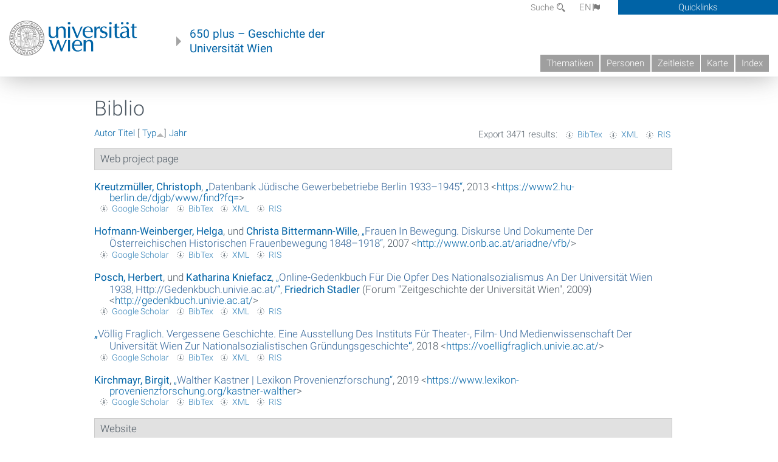

--- FILE ---
content_type: text/html; charset=utf-8
request_url: https://geschichte.univie.ac.at/de/biblio?page=309&amp%3Bf%5Bauthor%5D=590&s=type&o=asc
body_size: 11083
content:
<!DOCTYPE html>
<!-- Sorry no IE7 support! -->
<!-- @see http://foundation.zurb.com/docs/index.html#basicHTMLMarkup -->

<!--[if IE 8]><html class="no-js lt-ie9" lang="en"> <![endif]-->
<!--[if gt IE 8]><!--> <html class="no-js" lang="de"> <!--<![endif]-->
<head>
  <meta charset="utf-8" />
<meta name="viewport" content="width=device-width" />
<meta http-equiv="ImageToolbar" content="false" />
<meta name="generator" content="Drupal 7 (http://drupal.org)" />
<link rel="canonical" href="https://geschichte.univie.ac.at/de/biblio" />
<link rel="shortlink" href="https://geschichte.univie.ac.at/de/biblio" />
<meta property="og:site_name" content="650 plus" />
<meta property="og:type" content="article" />
<meta property="og:url" content="https://geschichte.univie.ac.at/de/biblio" />
<meta property="og:title" content="Biblio" />
<meta name="dcterms.title" content="Biblio" />
<meta name="dcterms.type" content="Text" />
<meta name="dcterms.format" content="text/html" />
<meta name="dcterms.identifier" content="https://geschichte.univie.ac.at/de/biblio" />
  <meta name="viewport" content="width=device-width, user-scalable=no" />
  <meta name="google-site-verification" content="QVo6dneiwq1dX6dDlQQC1mAK6ER1IOIYRJjZQ9AE4-A" />
  <!-- Google tag (gtag.js) -->
<script async src="https://www.googletagmanager.com/gtag/js?id=G-DP0YM1K2NK"></script>
<script>
  window.dataLayer = window.dataLayer || [];
  function gtag(){dataLayer.push(arguments);}
  gtag('js', new Date());

  gtag('config', 'G-DP0YM1K2NK');
</script>
  <title>Biblio | Page 310 | 650 plus</title>
  <link rel="stylesheet" href="https://geschichte.univie.ac.at/files/css/css_Q8bk26IpUQB1iiHLZDY1EsPZWYSilSLashJtLsCuXJA.css" />
<link rel="stylesheet" href="https://geschichte.univie.ac.at/files/css/css_QbZvRcX86jaTSfWRhjSFbrLz_xLbL_VJj7WMjznt68c.css" />
<link rel="stylesheet" href="https://geschichte.univie.ac.at/sites/all/themes/zurb-foundation/css/apps4.css?t07981" />
<link rel="stylesheet" href="https://geschichte.univie.ac.at/sites/all/themes/zurb-foundation/css/customize.css?t07981" />
  <link href='/theme/css/fonts.css' rel='stylesheet' type='text/css'>
  <style>
    .node-interface #edit-faculty-hist-wrapper {
      display: none;
    }
    .field-name-field-problem-desc {
      display: block;
      font-size: .925rem;
      padding-left: 1.75rem;
      position: relative;
      margin-bottom: 2rem;
    }
    .field-name-field-problem-desc * {
      font-size: .825rem;
    }

    .problem-description {
        display: block;
        font-size: .825rem;
        float: right;
    }
     #edit-problematik-wrapper {
      display: none;
    }
     #edit-problematik-wrapper {
      display: block;
    }
    .mark-discussion,
    .mark-problematic {
      display: inline-block;
      color: #a4aeb7;
      white-space: nowrap;
    }
    .views-field-field-ehrung .mark-discussion, 
    .views-field-field-ehrung .mark-problematic {
      white-space: normal;
    }
    .node-type-person .views-field-field-ehrung .mark-discussion, 
    .node-type-person .views-field-field-ehrung .mark-problematic {
      white-space: nowrap !important;
    }
    .views-field-field-ehrung-titel {
      white-space: nowrap;
    }
    .info .mark-discussion:before,
    .info .mark-problematic:before {
      margin-right: 5px;
    }
     .info .mark-discussion:before,
     .info .mark-problematic:before,
     .view .mark-discussion:after,
     .view .mark-problematic:after {
      content: "";
      background-image: url("/theme/images/problem-discussion.svg");
      background-size: contain;
      width: 16px;
      height: 16px;
      display: inline-block;
      vertical-align: text-bottom;
      margin-left: 5px;
    }
      .field-name-field-problem-desc:before {
      content: "";
      background-image: url("/theme/images/problem-problem.svg");
      background-size: contain;
      width: 16px;
      height: 16px;
      display: inline-block;
      position: absolute;
      left: 0;
      vertical-align: text-bottom;
      margin-right: 5px; 
    }
      .field-name-field-problem-desc.discussion:before {
      background-image: url("/theme/images/problem-discussion.svg");
    }
     .info .mark-problematic:before,
     .view .mark-problematic:after {
      background-image: url("/theme/images/problem-problem.svg");
    }
    .view-siehe-auch p.small {
      font-size: 75%;
    }
    html body.admin-menu {
      margin-top: 0px !important;
      padding-top: 30px;
    }
  </style>
  <script src="https://geschichte.univie.ac.at/files/js/js_7ZKsgVwdzEUQdR3uhW4lAwIhVC5shYuHwEZ094mgxIg.js"></script>
<script src="https://geschichte.univie.ac.at/files/js/js_R9UbiVw2xuTUI0GZoaqMDOdX0lrZtgX-ono8RVOUEVc.js"></script>
<script src="https://geschichte.univie.ac.at/files/js/js_UCylev9RHZIhuWBBR8vs59BxgU8XmGoreoJrE-1_fr0.js"></script>
<script src="https://geschichte.univie.ac.at/files/js/js_lXwy3NmqRzZCH286s8ljRIQGsoh_bHXhv1PhYgA-h3M.js"></script>
<script>jQuery.extend(Drupal.settings, {"basePath":"\/","pathPrefix":"de\/","ajaxPageState":{"theme":"zurb_foundation","theme_token":"YNG-8gRKSUx6qTxE18bBTRCr0sBFkk8GDOxq5OjFSKA","js":{"sites\/all\/modules\/jquery_update\/replace\/jquery\/1.8\/jquery.min.js":1,"misc\/jquery-extend-3.4.0.js":1,"misc\/jquery-html-prefilter-3.5.0-backport.js":1,"misc\/jquery.once.js":1,"misc\/drupal.js":1,"sites\/all\/libraries\/balupton-history.js\/scripts\/bundled\/html5\/jquery.history.js":1,"sites\/all\/modules\/admin_menu\/admin_devel\/admin_devel.js":1,"public:\/\/languages\/de__RvUlvI6245zIVVqZXSOM3uxR0QWyGG2LKHeHIjGvzg.js":1,"sites\/all\/themes\/zurb-foundation\/js\/jquery.isotope.js":1,"sites\/all\/themes\/zurb-foundation\/js\/zoom.js":1,"sites\/all\/themes\/zurb-foundation\/js\/app.js":1,"sites\/all\/themes\/zurb-foundation\/js\/vendor\/custom.modernizr.js":1,"sites\/all\/themes\/zurb-foundation\/js\/foundation.min.js":1},"css":{"sites\/all\/modules\/date\/date_api\/date.css":1,"sites\/all\/modules\/itweak_upload\/itweak_upload.css":1,"sites\/all\/modules\/views\/css\/views.css":1,"sites\/all\/modules\/ckeditor\/css\/ckeditor.css":1,"sites\/all\/themes\/zurb-foundation\/css\/normalize.css":1,"sites\/all\/modules\/ctools\/css\/ctools.css":1,"sites\/all\/modules\/biblio\/biblio.css":1,"sites\/all\/themes\/zurb-foundation\/css\/apps4.css":1,"sites\/all\/themes\/zurb-foundation\/css\/customize.css":1}},"urlIsAjaxTrusted":{"\/de\/biblio?page=247\u0026s=title\u0026amp%3Bf%5Bag%5D=J\u0026o=desc\u0026f%5Bauthor%5D=1749":true}});</script>
  <!--[if lt IE 9]>
		<script src="http://html5shiv.googlecode.com/svn/trunk/html5.js"></script>
	<![endif]-->
</head>
<body class="html not-front not-logged-in no-sidebars page-biblio i18n-de lang-de section-biblio user-0 no-sidebar" >
    <!--.page -->
<div role="document" class="page" id="page">

  
  
  <!--.l-header -->
  <header role="banner" class="l-header show-for-small">

          <!--.top-bar -->
              <div class="show-for-small">
            <nav class="top-bar" data-options="" data-topbar>
        <ul class="title-area">
          <li class="name">
            <a href="/de" rel="home" title="650 plus Startseite"><img class="logo" typeof="foaf:Image" src="https://geschichte.univie.ac.at/files/uni_logo_220.jpg" alt="650 plus logo" title="650 plus Startseite" /></a>          </li>
          <li class="toggle-topbar menu-icon"><a href="#"><span>Menu</span></a></li>
        </ul>
        <section class="top-bar-section">
                      <ul id="main-menu" class="main-nav"><li class="first collapsed"><a href="/de/thematiken">Thematiken</a></li><li class="leaf"><a href="/de/personen">Personen</a></li><li class="hide-for-small"><a href="/de/zeitleiste" class="hide-for-small">Zeitleiste</a></li><li class="hide-for-small"><a href="/de/karte" class="hide-for-small">Karte</a></li><li class="last leaf"><a href="/de/inhaltsverzeichnis">Index</a></li></ul>                                <ul id="text-menu-small" class="secondary link-list"><li class="first leaf"><a href="/de/alle-themen">Themen</a></li><li class="leaf"><a href="/de/alle-artikel">Artikel</a></li><li class="leaf"><a href="/de/medien">Medien</a></li><li class="leaf"><a href="/de/personen/funktionaere">Funktionäre</a></li><li class="leaf"><a href="/de/personen/ehrungen">Ehrungen</a></li><li class="leaf"><a href="/de/gebaeude">Gebäude</a></li><li class="leaf"><a href="/de/ereignisse">Ereignisse</a></li><li class="last leaf"><a href="/de/glossar">Glossar</a></li></ul>                                <ul id="secondary-menu-small" class="secondary link-list "><li class="first expanded has-dropdown"><a href="/de/ueber-das-projekt">Über das Projekt</a><ul class=""><li class="first expanded show-for-small"><a href="/de/ueber-das-projekt">Über das Projekt</a><li class="first leaf"><a href="/de/impressum">Impressum</a></li><li class="last leaf"><a href="/de/kontakt">Kontakt</a></li></ul></li><li class="show-for-small"><a href="/de/suche" class="show-for-small">Suche</a></li><li class="last leaf" target="_blank"><a href="https://backend.univie.ac.at/fileadmin/user_upload/p_dsba/datenschutzerklaerung_websites_2018-05-23.pdf" target="_blank">Datenschutzerklärung</a></li></ul>                  </section>
      </nav>
              </div>
            <!--/.top-bar -->
    
     
  </header>
  <!--/.l-header -->

  
          <section class="row h-row hide-for-small">
        <div class="box" id="quicklinks-box">
            <div class="large-12 columns clearfix">
            	<div class="right container row">
                	<div class="column medium-6"><h2>Über das Projekt</h2><ul id="secondary-menu-links" class="links clearfix "><li class="first expanded has-dropdown"><a href="/de/ueber-das-projekt">Über das Projekt</a><ul class=""><li class="first expanded show-for-small"><a href="/de/ueber-das-projekt">Über das Projekt</a><li class="first leaf"><a href="/de/impressum">Impressum</a></li><li class="last leaf"><a href="/de/kontakt">Kontakt</a></li></ul></li><li class="show-for-small"><a href="/de/suche" class="show-for-small">Suche</a></li><li class="last leaf" target="_blank"><a href="https://backend.univie.ac.at/fileadmin/user_upload/p_dsba/datenschutzerklaerung_websites_2018-05-23.pdf" target="_blank">Datenschutzerklärung</a></li></ul></div>
                	<div class="column medium-6"><h2>Inhalte</h2><ul id="text-menu-links" class="links clearfix "><li class="first leaf"><a href="/de/alle-themen">Themen</a></li><li class="leaf"><a href="/de/alle-artikel">Artikel</a></li><li class="leaf"><a href="/de/medien">Medien</a></li><li class="leaf"><a href="/de/personen/funktionaere">Funktionäre</a></li><li class="leaf"><a href="/de/personen/ehrungen">Ehrungen</a></li><li class="leaf"><a href="/de/gebaeude">Gebäude</a></li><li class="leaf"><a href="/de/ereignisse">Ereignisse</a></li><li class="last leaf"><a href="/de/glossar">Glossar</a></li></ul></div>
                </div>
              </div>
        </div>

        <div class="large-12 columns header h-main clearfix">
                    <div class="title-area left">
            <div class="left">
              <a href="//www.univie.ac.at" id="univielink" rel="home" title="zur Webseite der Universität Wien" data-tooltip><img typeof="foaf:Image" src="//geschichte.univie.ac.at/theme/images/uni_logo_farbe.png" alt="Geschichte der Universität Wien - Logo Universität Wien"></a>
                <a href="/de" id="homelink" rel="home" title="Geschichte der Universität Wien" data-tooltip>
                    650 plus – Geschichte der <br>Universität Wien                </a>    
            </div>
          </div>
          
          <div class="right hide-for-small" id="metabar">
            <div id="searchblock">
                  <section class="block block-locale block-locale-language">
	<div class="block-inner">
      
      <div class="item-list"><ul class="inline-list"><li class="active first"><a href="/de/biblio" class="  active">DE<span class='icon_moon icon-flag'></span></a></li>
<li class=" last"><a href="/en/biblio" class=" ">EN<span class='icon_moon icon-flag'></span></a></li>
</ul></div>    	</div>
</section>  <section class="block block-search-api-page block-search-api-page-suche">
	<div class="block-inner">
      
      <form action="/de/biblio?page=247&amp;s=title&amp;amp%3Bf%5Bag%5D=J&amp;o=desc&amp;f%5Bauthor%5D=1749" method="post" id="search-api-page-search-form-suche" accept-charset="UTF-8"><div><div class="form-item form-type-textfield form-item-keys-1">
  <label for="edit-keys-1">Suche </label>
 <input placeholder="Suche" type="text" id="edit-keys-1" name="keys_1" value="" size="15" maxlength="128" class="form-text" />
</div>
<input type="hidden" name="id" value="1" />
<button id="edit-submit-1" name="op" value="Suche" type="submit" class="form-submit small">Suche</button>
<input type="hidden" name="form_build_id" value="form-h6CbmfV7mYS6XZJhixOZwmYfD2uexAtkde-sv88udHo" />
<input type="hidden" name="form_id" value="search_api_page_search_form_suche" />
</div></form>    	</div>
</section>            </div>
            <div id="quicklinks">
                Quicklinks
            </div>
          </div>
          


          <nav id="main-menu-top" class="navigation right show-for-small-up top-bar-section" role="navigation">
             <ul id="main-menu-links" class="inline-list clearfix"><li class="first collapsed"><a href="/de/thematiken">Thematiken</a></li><li class="leaf"><a href="/de/personen">Personen</a></li><li class="hide-for-small"><a href="/de/zeitleiste" class="hide-for-small">Zeitleiste</a></li><li class="hide-for-small"><a href="/de/karte" class="hide-for-small">Karte</a></li><li class="last leaf"><a href="/de/inhaltsverzeichnis">Index</a></li></ul>          </nav> <!-- /#main-menu -->

         </div>
         
                 <div class="medium-12 columns hide-for-small" id="">
                     </div>

        </section>

        
        
        
            <!-- End title, slogan and menu -->



  
  <div class="row l-tabs">
  <div class="medium-4 columns">&nbsp;</div>
  <div class="medium-8 columns">
      </div>
  </div>

<main role="main" class="row l-main">
         <div class="large-12 medium-12 main columns">
   
  
      
      <a id="main-content"></a>
                      <h1 id="page-title" class="title">Biblio</h1>
                    

          
                  
              
        	<div class="block-inner">
      
      <div id="biblio-header" class="clear-block"><div class="biblio-export">Export 3471 results: <ul class="biblio-export-buttons"><li class="biblio_bibtex first"><a href="/de/biblio/export/bibtex" title="Click to download the BibTEX formatted file" rel="nofollow">BibTex</a></li>
<li class="biblio_xml"><a href="/de/biblio/export/xml" title="Click to download the EndNote XML formatted file" rel="nofollow">XML</a></li>
<li class="biblio_ris last"><a href="/de/biblio/export/ris/" title="Click to download the RIS formatted file" rel="nofollow">RIS</a></li>
</ul></div> <a href="/de/biblio?page=309&amp;amp%3Bf%5Bauthor%5D=590&amp;s=author&amp;o=asc" title="Click a second time to reverse the sort order" class="active">Autor</a>  <a href="/de/biblio?page=309&amp;amp%3Bf%5Bauthor%5D=590&amp;s=title&amp;o=asc" title="Click a second time to reverse the sort order" class="active">Titel</a>  [ <a href="/de/biblio?page=309&amp;amp%3Bf%5Bauthor%5D=590&amp;s=type&amp;o=desc" title="Click a second time to reverse the sort order" class="active active">Typ</a><img typeof="foaf:Image" src="https://geschichte.univie.ac.at/sites/all/modules/biblio/misc/arrow-desc.png" alt="(Desc)" />]  <a href="/de/biblio?page=309&amp;amp%3Bf%5Bauthor%5D=590&amp;s=year&amp;o=desc" title="Click a second time to reverse the sort order" class="active">Jahr</a> <div class="biblio-filter-status"></div></div><div class="biblio-category-section"><div class="biblio-separator-bar">Web project page</div><div class="biblio-entry"><div style="  text-indent: -25px; padding-left: 25px;"><span class="biblio-authors" ><a href="/de/biblio?page=309&amp;amp%3Bf%5Bauthor%5D=590&amp;s=type&amp;o=asc&amp;f%5Bauthor%5D=6299" rel="nofollow" class="active">Kreutzmüller, Christoph</a></span>, <a href="/de/biblio/datenbank-juedische-gewerbebetriebe-berlin-1933-1945">„<span class="biblio-title" >Datenbank Jüdische Gewerbebetriebe Berlin 1933–1945</span>“</a>, 2013 <<a href="https://www2.hu-berlin.de/djgb/www/find?fq=">https://www2.hu-berlin.de/djgb/www/find?fq=</a>></div><span class="Z3988" title="ctx_ver=Z39.88-2004&amp;rft_val_fmt=info%3Aofi%2Ffmt%3Akev%3Amtx%3Adc&amp;rft.title=Datenbank+j%C3%BCdische+Gewerbebetriebe+Berlin+1933%E2%80%931945&amp;rft.date=2013&amp;rft.aulast=Kreutzm%C3%BCller&amp;rft.aufirst=Christoph"></span><ul class="biblio-export-buttons"><li class="biblio_google_scholar first"><a href="http://scholar.google.com/scholar?btnG=Search%2BScholar&amp;as_q=%22Datenbank%2Bj%C3%BCdische%2BGewerbebetriebe%2BBerlin%2B1933%E2%80%931945%22&amp;as_sauthors=Kreutzm%C3%BCller&amp;as_occt=any&amp;as_epq=&amp;as_oq=&amp;as_eq=&amp;as_publication=&amp;as_ylo=&amp;as_yhi=&amp;as_sdtAAP=1&amp;as_sdtp=1" title="Click to search Google Scholar for this entry" rel="nofollow">Google Scholar</a></li>
<li class="biblio_bibtex"><a href="/de/biblio/export/bibtex/44646" title="Click to download the BibTEX formatted file" rel="nofollow">BibTex</a></li>
<li class="biblio_xml"><a href="/de/biblio/export/xml/44646" title="Click to download the EndNote XML formatted file" rel="nofollow">XML</a></li>
<li class="biblio_ris last"><a href="/de/biblio/export/ris/44646" title="Click to download the RIS formatted file" rel="nofollow">RIS</a></li>
</ul></div><div class="biblio-entry"><div style="  text-indent: -25px; padding-left: 25px;"><span class="biblio-authors" ><a href="/de/biblio?page=309&amp;amp%3Bf%5Bauthor%5D=590&amp;s=type&amp;o=asc&amp;f%5Bauthor%5D=4977" rel="nofollow" class="active">Hofmann-Weinberger, Helga</a>, und <a href="/de/biblio?page=309&amp;amp%3Bf%5Bauthor%5D=590&amp;s=type&amp;o=asc&amp;f%5Bauthor%5D=4978" rel="nofollow" class="active">Christa  Bittermann-Wille</a></span>, <a href="/de/biblio/frauen-bewegung-diskurse-und-dokumente-der-oesterreichischen-historischen-frauenbewegung-1848">„<span class="biblio-title" >Frauen In Bewegung. Diskurse Und Dokumente Der Österreichischen Historischen Frauenbewegung 1848–1918</span>“</a>, 2007 <<a href="http://www.onb.ac.at/ariadne/vfb/">http://www.onb.ac.at/ariadne/vfb/</a>></div><span class="Z3988" title="ctx_ver=Z39.88-2004&amp;rft_val_fmt=info%3Aofi%2Ffmt%3Akev%3Amtx%3Adc&amp;rft.title=Frauen+in+Bewegung.+Diskurse+und+Dokumente+der+%C3%B6sterreichischen+historischen+Frauenbewegung+1848%E2%80%931918&amp;rft.date=2007&amp;rft.aulast=Hofmann-Weinberger&amp;rft.aufirst=Helga&amp;rft.au=Bittermann-Wille%2C+Christa&amp;rft.au=Bittermann-Wille%2C+Christa"></span><ul class="biblio-export-buttons"><li class="biblio_google_scholar first"><a href="http://scholar.google.com/scholar?btnG=Search%2BScholar&amp;as_q=%22Frauen%2Bin%2BBewegung.%2BDiskurse%2Bund%2BDokumente%2Bder%2B%C3%B6sterreichischen%2Bhistorischen%2BFrauenbewegung%2B1848%E2%80%931918%22&amp;as_sauthors=Hofmann-Weinberger&amp;as_occt=any&amp;as_epq=&amp;as_oq=&amp;as_eq=&amp;as_publication=&amp;as_ylo=&amp;as_yhi=&amp;as_sdtAAP=1&amp;as_sdtp=1" title="Click to search Google Scholar for this entry" rel="nofollow">Google Scholar</a></li>
<li class="biblio_bibtex"><a href="/de/biblio/export/bibtex/27289" title="Click to download the BibTEX formatted file" rel="nofollow">BibTex</a></li>
<li class="biblio_xml"><a href="/de/biblio/export/xml/27289" title="Click to download the EndNote XML formatted file" rel="nofollow">XML</a></li>
<li class="biblio_ris last"><a href="/de/biblio/export/ris/27289" title="Click to download the RIS formatted file" rel="nofollow">RIS</a></li>
</ul></div><div class="biblio-entry"><div style="  text-indent: -25px; padding-left: 25px;"><span class="biblio-authors" ><a href="/de/biblio?page=309&amp;amp%3Bf%5Bauthor%5D=590&amp;s=type&amp;o=asc&amp;f%5Bauthor%5D=29" rel="nofollow" class="active">Posch, Herbert</a>, und <a href="/de/biblio?page=309&amp;amp%3Bf%5Bauthor%5D=590&amp;s=type&amp;o=asc&amp;f%5Bauthor%5D=30" rel="nofollow" class="active">Katharina  Kniefacz</a></span>, <a href="/de/biblio/online-gedenkbuch-fuer-die-opfer-des-nationalsozialismus-der-universitaet-wien-1938">„<span class="biblio-title" >Online-Gedenkbuch Für Die Opfer Des Nationalsozialismus An Der Universität Wien 1938, Http://Gedenkbuch.univie.ac.at/</span>“</a>, <span class="biblio-authors" ><a href="/de/biblio?page=309&amp;amp%3Bf%5Bauthor%5D=590&amp;s=type&amp;o=asc&amp;f%5Bauthor%5D=90" rel="nofollow" class="active">Friedrich  Stadler</a></span> (Forum "Zeitgeschichte der Universität Wien", 2009) <<a href="http://gedenkbuch.univie.ac.at/">http://gedenkbuch.univie.ac.at/</a>></div><span class="Z3988" title="ctx_ver=Z39.88-2004&amp;rft_val_fmt=info%3Aofi%2Ffmt%3Akev%3Amtx%3Adc&amp;rft.title=Online-Gedenkbuch+f%C3%BCr+die+Opfer+des+Nationalsozialismus+an+der+Universit%C3%A4t+Wien+1938%2C+http%3A%2F%2Fgedenkbuch.univie.ac.at%2F&amp;rft.date=2009&amp;rft.aulast=Posch&amp;rft.aufirst=Herbert&amp;rft.au=Kniefacz%2C+Katharina&amp;rft.au=Kniefacz%2C+Katharina&amp;rft.pub=Forum+%26quot%3BZeitgeschichte+der+Universit%C3%A4t+Wien%26quot%3B"></span><ul class="biblio-export-buttons"><li class="biblio_google_scholar first"><a href="http://scholar.google.com/scholar?btnG=Search%2BScholar&amp;as_q=%22Online-Gedenkbuch%2Bf%C3%BCr%2Bdie%2BOpfer%2Bdes%2BNationalsozialismus%2Ban%2Bder%2BUniversit%C3%A4t%2BWien%2B1938%2C%2Bhttp%3A//gedenkbuch.univie.ac.at/%22&amp;as_sauthors=Posch&amp;as_occt=any&amp;as_epq=&amp;as_oq=&amp;as_eq=&amp;as_publication=&amp;as_ylo=&amp;as_yhi=&amp;as_sdtAAP=1&amp;as_sdtp=1" title="Click to search Google Scholar for this entry" rel="nofollow">Google Scholar</a></li>
<li class="biblio_bibtex"><a href="/de/biblio/export/bibtex/61" title="Click to download the BibTEX formatted file" rel="nofollow">BibTex</a></li>
<li class="biblio_xml"><a href="/de/biblio/export/xml/61" title="Click to download the EndNote XML formatted file" rel="nofollow">XML</a></li>
<li class="biblio_ris last"><a href="/de/biblio/export/ris/61" title="Click to download the RIS formatted file" rel="nofollow">RIS</a></li>
</ul></div><div class="biblio-entry"><div style="  text-indent: -25px; padding-left: 25px;"><span class="biblio-authors" ><a href="/de/biblio/voellig-fraglich-vergessene-geschichte-eine-ausstellung-des-instituts-fuer-theater-film-und">„<span class="biblio-title" >Völlig Fraglich. Vergessene Geschichte. Eine Ausstellung Des Instituts Für Theater-, Film- Und Medienwissenschaft Der Universität Wien Zur Nationalsozialistischen Gründungsgeschichte</span>“</a></span>, 2018 <<a href="https://voelligfraglich.univie.ac.at/">https://voelligfraglich.univie.ac.at/</a>></div><span class="Z3988" title="ctx_ver=Z39.88-2004&amp;rft_val_fmt=info%3Aofi%2Ffmt%3Akev%3Amtx%3Adc&amp;rft.title=V%C3%B6llig+fraglich.+Vergessene+Geschichte.+Eine+Ausstellung+des+Instituts+f%C3%BCr+Theater-%2C+Film-+und+Medienwissenschaft+der+Universit%C3%A4t+Wien+zur+nationalsozialistischen+Gr%C3%BCndungsgeschichte&amp;rft.date=2018"></span><ul class="biblio-export-buttons"><li class="biblio_google_scholar first"><a href="http://scholar.google.com/scholar?btnG=Search%2BScholar&amp;as_q=%22V%C3%B6llig%2Bfraglich.%2BVergessene%2BGeschichte.%2BEine%2BAusstellung%2Bdes%2BInstituts%2Bf%C3%BCr%2BTheater-%2C%2BFilm-%2Bund%2BMedienwissenschaft%2Bder%2BUniversit%C3%A4t%2BWien%2Bzur%2Bnationalsozialistischen%2BGr%C3%BCndungsgeschichte%22&amp;as_occt=any&amp;as_epq=&amp;as_oq=&amp;as_eq=&amp;as_publication=&amp;as_ylo=&amp;as_yhi=&amp;as_sdtAAP=1&amp;as_sdtp=1" title="Click to search Google Scholar for this entry" rel="nofollow">Google Scholar</a></li>
<li class="biblio_bibtex"><a href="/de/biblio/export/bibtex/47190" title="Click to download the BibTEX formatted file" rel="nofollow">BibTex</a></li>
<li class="biblio_xml"><a href="/de/biblio/export/xml/47190" title="Click to download the EndNote XML formatted file" rel="nofollow">XML</a></li>
<li class="biblio_ris last"><a href="/de/biblio/export/ris/47190" title="Click to download the RIS formatted file" rel="nofollow">RIS</a></li>
</ul></div><div class="biblio-entry"><div style="  text-indent: -25px; padding-left: 25px;"><span class="biblio-authors" ><a href="/de/biblio?page=309&amp;amp%3Bf%5Bauthor%5D=590&amp;s=type&amp;o=asc&amp;f%5Bauthor%5D=6242" rel="nofollow" class="active">Kirchmayr, Birgit</a></span>, <a href="/de/biblio/walther-kastner-lexikon-provenienzforschung">„<span class="biblio-title" >Walther Kastner | Lexikon Provenienzforschung</span>“</a>, 2019 <<a href="https://www.lexikon-provenienzforschung.org/kastner-walther">https://www.lexikon-provenienzforschung.org/kastner-walther</a>></div><span class="Z3988" title="ctx_ver=Z39.88-2004&amp;rft_val_fmt=info%3Aofi%2Ffmt%3Akev%3Amtx%3Adc&amp;rft.title=Walther+Kastner+%7C+Lexikon+Provenienzforschung&amp;rft.date=2019&amp;rft.aulast=Kirchmayr&amp;rft.aufirst=Birgit"></span><ul class="biblio-export-buttons"><li class="biblio_google_scholar first"><a href="http://scholar.google.com/scholar?btnG=Search%2BScholar&amp;as_q=%22Walther%2BKastner%2B%7C%2BLexikon%2BProvenienzforschung%22&amp;as_sauthors=Kirchmayr&amp;as_occt=any&amp;as_epq=&amp;as_oq=&amp;as_eq=&amp;as_publication=&amp;as_ylo=&amp;as_yhi=&amp;as_sdtAAP=1&amp;as_sdtp=1" title="Click to search Google Scholar for this entry" rel="nofollow">Google Scholar</a></li>
<li class="biblio_bibtex"><a href="/de/biblio/export/bibtex/44534" title="Click to download the BibTEX formatted file" rel="nofollow">BibTex</a></li>
<li class="biblio_xml"><a href="/de/biblio/export/xml/44534" title="Click to download the EndNote XML formatted file" rel="nofollow">XML</a></li>
<li class="biblio_ris last"><a href="/de/biblio/export/ris/44534" title="Click to download the RIS formatted file" rel="nofollow">RIS</a></li>
</ul></div></div><div class="biblio-category-section"><div class="biblio-separator-bar">Website</div><div class="biblio-entry"><div style="  text-indent: -25px; padding-left: 25px;"><span class="biblio-authors" ><a href="/de/biblio/alfred-bader-fine-arts">„<span class="biblio-title" >Alfred Bader Fine Arts</span>“</a></span> <<a href="http://www.alfredbader.com">http://www.alfredbader.com</a>></div><span class="Z3988" title="ctx_ver=Z39.88-2004&amp;rft_val_fmt=info%3Aofi%2Ffmt%3Akev%3Amtx%3Adc&amp;rft.title=Alfred+Bader+Fine+Arts"></span><ul class="biblio-export-buttons"><li class="biblio_google_scholar first"><a href="http://scholar.google.com/scholar?btnG=Search%2BScholar&amp;as_q=%22Alfred%2BBader%2BFine%2BArts%22&amp;as_occt=any&amp;as_epq=&amp;as_oq=&amp;as_eq=&amp;as_publication=&amp;as_ylo=&amp;as_yhi=&amp;as_sdtAAP=1&amp;as_sdtp=1" title="Click to search Google Scholar for this entry" rel="nofollow">Google Scholar</a></li>
<li class="biblio_bibtex"><a href="/de/biblio/export/bibtex/31453" title="Click to download the BibTEX formatted file" rel="nofollow">BibTex</a></li>
<li class="biblio_xml"><a href="/de/biblio/export/xml/31453" title="Click to download the EndNote XML formatted file" rel="nofollow">XML</a></li>
<li class="biblio_ris last"><a href="/de/biblio/export/ris/31453" title="Click to download the RIS formatted file" rel="nofollow">RIS</a></li>
</ul></div><div class="biblio-entry"><div style="  text-indent: -25px; padding-left: 25px;"><span class="biblio-authors" ><a href="/de/biblio?page=309&amp;amp%3Bf%5Bauthor%5D=590&amp;s=type&amp;o=asc&amp;f%5Bauthor%5D=6584" rel="nofollow" class="active">Lingen, Markus</a></span>, <a href="/de/biblio/alfred-mueller-armack">„<span class="biblio-title" > Alfred Müller-Armack</span>“</a>, 2020 <<a href="https://www.kas.de/de/web/geschichte-der-cdu/personen/biogramm-detail/-/content/alfred-mueller-armack-v1">https://www.kas.de/de/web/geschichte-der-cdu/personen/biogramm-detail/-/content/alfred-mueller-armack-v1</a>></div><span class="Z3988" title="ctx_ver=Z39.88-2004&amp;rft_val_fmt=info%3Aofi%2Ffmt%3Akev%3Amtx%3Adc&amp;rft.title=+Alfred+M%C3%BCller-Armack&amp;rft.date=2020&amp;rft.aulast=Lingen&amp;rft.aufirst=Markus"></span><ul class="biblio-export-buttons"><li class="biblio_google_scholar first"><a href="http://scholar.google.com/scholar?btnG=Search%2BScholar&amp;as_q=%22%2BAlfred%2BM%C3%BCller-Armack%22&amp;as_sauthors=Lingen&amp;as_occt=any&amp;as_epq=&amp;as_oq=&amp;as_eq=&amp;as_publication=&amp;as_ylo=&amp;as_yhi=&amp;as_sdtAAP=1&amp;as_sdtp=1" title="Click to search Google Scholar for this entry" rel="nofollow">Google Scholar</a></li>
<li class="biblio_bibtex"><a href="/de/biblio/export/bibtex/45529" title="Click to download the BibTEX formatted file" rel="nofollow">BibTex</a></li>
<li class="biblio_xml"><a href="/de/biblio/export/xml/45529" title="Click to download the EndNote XML formatted file" rel="nofollow">XML</a></li>
<li class="biblio_ris last"><a href="/de/biblio/export/ris/45529" title="Click to download the RIS formatted file" rel="nofollow">RIS</a></li>
</ul></div><div class="biblio-entry"><div style="  text-indent: -25px; padding-left: 25px;"><span class="biblio-authors" ><a href="/de/biblio?page=309&amp;amp%3Bf%5Bauthor%5D=590&amp;s=type&amp;o=asc&amp;f%5Bauthor%5D=5779" rel="nofollow" class="active">Lukács, Edit Anna</a></span>, <a href="/de/biblio/bibelkommentare-aus-der-fruehzeit-der-universitaet-wien-1384-ca-1430-teil-2">„<span class="biblio-title" >Bibelkommentare Aus Der Frühzeit Der Universität Wien (1384–Ca. 1430) – Teil 2</span>“</a>, 2016 <<a href="http://www.iter-austriacum.at/bibliotheksgeschichte/bibelkommentare-aus-der-fruehzeit-der-universitaet-wien-1384-ca-1430-teil-2-ou-petit-manifeste-pour-ledition-des-premiers-ecrits-theologiques-de-luniversite-de-vienne/">http://www.iter-austriacum.at/bibliotheksgeschichte/bibelkommentare-aus-der-fruehzeit-der-universitaet-wien-1384-ca-1430-teil-2-ou-petit-manifeste-pour-ledition-des-premiers-ecrits-theologiques-de-luniversite-de-vienne/</a>></div><span class="Z3988" title="ctx_ver=Z39.88-2004&amp;rft_val_fmt=info%3Aofi%2Ffmt%3Akev%3Amtx%3Adc&amp;rft.title=Bibelkommentare+aus+der+Fr%C3%BChzeit+der+Universit%C3%A4t+Wien+%281384%E2%80%93ca.+1430%29+%E2%80%93+Teil+2&amp;rft.date=2016&amp;rft.aulast=Luk%C3%A1cs&amp;rft.aufirst=Edit"></span><ul class="biblio-export-buttons"><li class="biblio_google_scholar first"><a href="http://scholar.google.com/scholar?btnG=Search%2BScholar&amp;as_q=%22Bibelkommentare%2Baus%2Bder%2BFr%C3%BChzeit%2Bder%2BUniversit%C3%A4t%2BWien%2B1384%E2%80%93ca.%2B1430%2B%E2%80%93%2BTeil%2B2%22&amp;as_sauthors=Luk%C3%A1cs&amp;as_occt=any&amp;as_epq=&amp;as_oq=&amp;as_eq=&amp;as_publication=&amp;as_ylo=&amp;as_yhi=&amp;as_sdtAAP=1&amp;as_sdtp=1" title="Click to search Google Scholar for this entry" rel="nofollow">Google Scholar</a></li>
<li class="biblio_bibtex"><a href="/de/biblio/export/bibtex/38465" title="Click to download the BibTEX formatted file" rel="nofollow">BibTex</a></li>
<li class="biblio_xml"><a href="/de/biblio/export/xml/38465" title="Click to download the EndNote XML formatted file" rel="nofollow">XML</a></li>
<li class="biblio_ris last"><a href="/de/biblio/export/ris/38465" title="Click to download the RIS formatted file" rel="nofollow">RIS</a></li>
</ul></div><div class="biblio-entry"><div style="  text-indent: -25px; padding-left: 25px;"><span class="biblio-authors" ><a href="/de/biblio/datawarehouse-hochschulbereich-des-bundesministeriums-fuer-wissenschaft-forschung-und">„<span class="biblio-title" >Datawarehouse Hochschulbereich Des Bundesministeriums Für Wissenschaft, Forschung Und Wirtschaft</span>“</a></span>, 2016 <<a href="https://oravm13.noc-science.at/apex/f?p=103:6:0::NO::P6_OPEN:N">https://oravm13.noc-science.at/apex/f?p=103:6:0::NO::P6_OPEN:N</a>></div><span class="Z3988" title="ctx_ver=Z39.88-2004&amp;rft_val_fmt=info%3Aofi%2Ffmt%3Akev%3Amtx%3Adc&amp;rft.title=Datawarehouse+Hochschulbereich+des+Bundesministeriums+f%C3%BCr+Wissenschaft%2C+Forschung+und+Wirtschaft&amp;rft.date=2016&amp;rft.aulast=+Bundesministerium+f%C3%BCr+Wissenschaft%2C+Forschung+und+Wirtschaft"></span><ul class="biblio-export-buttons"><li class="biblio_google_scholar first"><a href="http://scholar.google.com/scholar?btnG=Search%2BScholar&amp;as_q=%22Datawarehouse%2BHochschulbereich%2Bdes%2BBundesministeriums%2Bf%C3%BCr%2BWissenschaft%2C%2BForschung%2Bund%2BWirtschaft%22&amp;as_sauthors=Bundesministerium%20f%C3%BCr%20Wissenschaft%2C%20Forschung%20und%20Wirtschaft&amp;as_occt=any&amp;as_epq=&amp;as_oq=&amp;as_eq=&amp;as_publication=&amp;as_ylo=&amp;as_yhi=&amp;as_sdtAAP=1&amp;as_sdtp=1" title="Click to search Google Scholar for this entry" rel="nofollow">Google Scholar</a></li>
<li class="biblio_bibtex"><a href="/de/biblio/export/bibtex/33351" title="Click to download the BibTEX formatted file" rel="nofollow">BibTex</a></li>
<li class="biblio_xml"><a href="/de/biblio/export/xml/33351" title="Click to download the EndNote XML formatted file" rel="nofollow">XML</a></li>
<li class="biblio_ris last"><a href="/de/biblio/export/ris/33351" title="Click to download the RIS formatted file" rel="nofollow">RIS</a></li>
</ul></div><div class="biblio-entry"><div style="  text-indent: -25px; padding-left: 25px;"><span class="biblio-authors" ><a href="/de/biblio?page=309&amp;amp%3Bf%5Bauthor%5D=590&amp;s=type&amp;o=asc&amp;f%5Bauthor%5D=2880" rel="nofollow" class="active">Antova, Minna</a></span>, <a href="/de/biblio/denk-mal-marpe-lanefesch-1998-2005">„<span class="biblio-title" >Denk-Mal Marpe Lanefesch 1998–2005</span>“</a>, 2005 <<a href="http://www.minnaantova.com/index.php?id=30">http://www.minnaantova.com/index.php?id=30</a>></div><span class="Z3988" title="ctx_ver=Z39.88-2004&amp;rft_val_fmt=info%3Aofi%2Ffmt%3Akev%3Amtx%3Adc&amp;rft.title=DENK-MAL+Marpe+Lanefesch+1998%E2%80%932005&amp;rft.date=2005&amp;rft.aulast=Antova&amp;rft.aufirst=Minna"></span><ul class="biblio-export-buttons"><li class="biblio_google_scholar first"><a href="http://scholar.google.com/scholar?btnG=Search%2BScholar&amp;as_q=%22DENK-MAL%2BMarpe%2BLanefesch%2B1998%E2%80%932005%22&amp;as_sauthors=Antova&amp;as_occt=any&amp;as_epq=&amp;as_oq=&amp;as_eq=&amp;as_publication=&amp;as_ylo=&amp;as_yhi=&amp;as_sdtAAP=1&amp;as_sdtp=1" title="Click to search Google Scholar for this entry" rel="nofollow">Google Scholar</a></li>
<li class="biblio_bibtex"><a href="/de/biblio/export/bibtex/31403" title="Click to download the BibTEX formatted file" rel="nofollow">BibTex</a></li>
<li class="biblio_xml"><a href="/de/biblio/export/xml/31403" title="Click to download the EndNote XML formatted file" rel="nofollow">XML</a></li>
<li class="biblio_ris last"><a href="/de/biblio/export/ris/31403" title="Click to download the RIS formatted file" rel="nofollow">RIS</a></li>
</ul></div><div class="biblio-entry"><div style="  text-indent: -25px; padding-left: 25px;"><span class="biblio-authors" ><a href="/de/biblio?page=309&amp;amp%3Bf%5Bauthor%5D=590&amp;s=type&amp;o=asc&amp;f%5Bauthor%5D=6522" rel="nofollow" class="active">Düppe, Till</a>, und <a href="/de/biblio?page=309&amp;amp%3Bf%5Bauthor%5D=590&amp;s=type&amp;o=asc&amp;f%5Bauthor%5D=6526" rel="nofollow" class="active">u  .a.</a></span>, <a href="/de/biblio/die-geschichte-der-wirtschaftswissenschaften-der-humboldt-universitaet">„<span class="biblio-title" >Die Geschichte Der Wirtschaftswissenschaften An Der Humboldt-Universität</span>“</a>, 2012 <<a href="/de/%3B%20http%3A//hicks.wiwi.hu-berlin.de/history/start.php%3Ftype%3Deinleitung%26links%3D0">; http://hicks.wiwi.hu-berlin.de/history/start.php?type=einleitung&amp;links=0</a>></div><span class="Z3988" title="ctx_ver=Z39.88-2004&amp;rft_val_fmt=info%3Aofi%2Ffmt%3Akev%3Amtx%3Adc&amp;rft.title=Die+Geschichte+der+Wirtschaftswissenschaften+an+der+Humboldt-Universit%C3%A4t&amp;rft.date=2012&amp;rft.aulast=D%C3%BCppe&amp;rft.aufirst=Till&amp;rft.au=.a.%2C+u&amp;rft.au=.a.%2C+u&amp;rft.au=.a.%2C+u"></span><ul class="biblio-export-buttons"><li class="biblio_google_scholar first"><a href="http://scholar.google.com/scholar?btnG=Search%2BScholar&amp;as_q=%22Die%2BGeschichte%2Bder%2BWirtschaftswissenschaften%2Ban%2Bder%2BHumboldt-Universit%C3%A4t%22&amp;as_sauthors=D%C3%BCppe&amp;as_occt=any&amp;as_epq=&amp;as_oq=&amp;as_eq=&amp;as_publication=&amp;as_ylo=&amp;as_yhi=&amp;as_sdtAAP=1&amp;as_sdtp=1" title="Click to search Google Scholar for this entry" rel="nofollow">Google Scholar</a></li>
<li class="biblio_bibtex"><a href="/de/biblio/export/bibtex/45450" title="Click to download the BibTEX formatted file" rel="nofollow">BibTex</a></li>
<li class="biblio_xml"><a href="/de/biblio/export/xml/45450" title="Click to download the EndNote XML formatted file" rel="nofollow">XML</a></li>
<li class="biblio_ris last"><a href="/de/biblio/export/ris/45450" title="Click to download the RIS formatted file" rel="nofollow">RIS</a></li>
</ul></div><div class="biblio-entry"><div style="  text-indent: -25px; padding-left: 25px;"><span class="biblio-authors" ><a href="/de/biblio/erna-lesky-0">„<span class="biblio-title" >Erna Lesky</span>“</a></span>, 2022 <<a href="https://www.oeaw.ac.at/175-jahre/personen/stelen/erna-lesky">https://www.oeaw.ac.at/175-jahre/personen/stelen/erna-lesky</a>></div><span class="Z3988" title="ctx_ver=Z39.88-2004&amp;rft_val_fmt=info%3Aofi%2Ffmt%3Akev%3Amtx%3Adc&amp;rft.title=Erna+Lesky&amp;rft.date=2022"></span><ul class="biblio-export-buttons"><li class="biblio_google_scholar first"><a href="http://scholar.google.com/scholar?btnG=Search%2BScholar&amp;as_q=%22Erna%2BLesky%22&amp;as_occt=any&amp;as_epq=&amp;as_oq=&amp;as_eq=&amp;as_publication=&amp;as_ylo=&amp;as_yhi=&amp;as_sdtAAP=1&amp;as_sdtp=1" title="Click to search Google Scholar for this entry" rel="nofollow">Google Scholar</a></li>
<li class="biblio_bibtex"><a href="/de/biblio/export/bibtex/45390" title="Click to download the BibTEX formatted file" rel="nofollow">BibTex</a></li>
<li class="biblio_xml"><a href="/de/biblio/export/xml/45390" title="Click to download the EndNote XML formatted file" rel="nofollow">XML</a></li>
<li class="biblio_ris last"><a href="/de/biblio/export/ris/45390" title="Click to download the RIS formatted file" rel="nofollow">RIS</a></li>
</ul></div><div class="biblio-entry"><div style="  text-indent: -25px; padding-left: 25px;"><span class="biblio-authors" ><a href="/de/biblio?page=309&amp;amp%3Bf%5Bauthor%5D=590&amp;s=type&amp;o=asc&amp;f%5Bauthor%5D=1457" rel="nofollow" class="active">Hartmann, Gerhard</a></span>, <a href="/de/biblio/franz-baumgartner">„<span class="biblio-title" >Franz Baumgartner</span>“</a>, 2019 <<a href="https://www.oecv.at/Biolex/Detail/12500187">https://www.oecv.at/Biolex/Detail/12500187</a>></div><span class="Z3988" title="ctx_ver=Z39.88-2004&amp;rft_val_fmt=info%3Aofi%2Ffmt%3Akev%3Amtx%3Adc&amp;rft.title=Franz+Baumgartner&amp;rft.date=2019&amp;rft.aulast=Hartmann&amp;rft.aufirst=Gerhard"></span><ul class="biblio-export-buttons"><li class="biblio_google_scholar first"><a href="http://scholar.google.com/scholar?btnG=Search%2BScholar&amp;as_q=%22Franz%2BBaumgartner%22&amp;as_sauthors=Hartmann&amp;as_occt=any&amp;as_epq=&amp;as_oq=&amp;as_eq=&amp;as_publication=&amp;as_ylo=&amp;as_yhi=&amp;as_sdtAAP=1&amp;as_sdtp=1" title="Click to search Google Scholar for this entry" rel="nofollow">Google Scholar</a></li>
<li class="biblio_bibtex"><a href="/de/biblio/export/bibtex/38078" title="Click to download the BibTEX formatted file" rel="nofollow">BibTex</a></li>
<li class="biblio_xml"><a href="/de/biblio/export/xml/38078" title="Click to download the EndNote XML formatted file" rel="nofollow">XML</a></li>
<li class="biblio_ris last"><a href="/de/biblio/export/ris/38078" title="Click to download the RIS formatted file" rel="nofollow">RIS</a></li>
</ul></div><div class="biblio-entry"><div style="  text-indent: -25px; padding-left: 25px;"><span class="biblio-authors" ><a href="/de/biblio/geschichte-wiki-wien-walter-sturminger">„<span class="biblio-title" >Geschichte Wiki Wien | Walter Sturminger</span>“</a></span>, 2022 <<a href="https://www.geschichtewiki.wien.gv.at/Walter_Sturminger">https://www.geschichtewiki.wien.gv.at/Walter_Sturminger</a>></div><span class="Z3988" title="ctx_ver=Z39.88-2004&amp;rft_val_fmt=info%3Aofi%2Ffmt%3Akev%3Amtx%3Adc&amp;rft.title=Geschichte+Wiki+Wien+%7C+Walter+Sturminger&amp;rft.date=2022"></span><ul class="biblio-export-buttons"><li class="biblio_google_scholar first"><a href="http://scholar.google.com/scholar?btnG=Search%2BScholar&amp;as_q=%22Geschichte%2BWiki%2BWien%2B%7C%2BWalter%2BSturminger%22&amp;as_occt=any&amp;as_epq=&amp;as_oq=&amp;as_eq=&amp;as_publication=&amp;as_ylo=&amp;as_yhi=&amp;as_sdtAAP=1&amp;as_sdtp=1" title="Click to search Google Scholar for this entry" rel="nofollow">Google Scholar</a></li>
<li class="biblio_bibtex"><a href="/de/biblio/export/bibtex/44648" title="Click to download the BibTEX formatted file" rel="nofollow">BibTex</a></li>
<li class="biblio_xml"><a href="/de/biblio/export/xml/44648" title="Click to download the EndNote XML formatted file" rel="nofollow">XML</a></li>
<li class="biblio_ris last"><a href="/de/biblio/export/ris/44648" title="Click to download the RIS formatted file" rel="nofollow">RIS</a></li>
</ul></div><div class="biblio-entry"><div style="  text-indent: -25px; padding-left: 25px;"><span class="biblio-authors" ><a href="/de/biblio/heinrich-drimmel-geschichtewiki-wien">„<span class="biblio-title" >Heinrich Drimmel | Geschichtewiki Wien</span>“</a></span> <<a href="https://www.geschichtewiki.wien.gv.at/Heinrich_Drimmel">https://www.geschichtewiki.wien.gv.at/Heinrich_Drimmel</a>></div><span class="Z3988" title="ctx_ver=Z39.88-2004&amp;rft_val_fmt=info%3Aofi%2Ffmt%3Akev%3Amtx%3Adc&amp;rft.title=Heinrich+Drimmel+%7C+geschichtewiki+Wien"></span><ul class="biblio-export-buttons"><li class="biblio_google_scholar first"><a href="http://scholar.google.com/scholar?btnG=Search%2BScholar&amp;as_q=%22Heinrich%2BDrimmel%2B%7C%2Bgeschichtewiki%2BWien%22&amp;as_occt=any&amp;as_epq=&amp;as_oq=&amp;as_eq=&amp;as_publication=&amp;as_ylo=&amp;as_yhi=&amp;as_sdtAAP=1&amp;as_sdtp=1" title="Click to search Google Scholar for this entry" rel="nofollow">Google Scholar</a></li>
<li class="biblio_bibtex"><a href="/de/biblio/export/bibtex/45569" title="Click to download the BibTEX formatted file" rel="nofollow">BibTex</a></li>
<li class="biblio_xml"><a href="/de/biblio/export/xml/45569" title="Click to download the EndNote XML formatted file" rel="nofollow">XML</a></li>
<li class="biblio_ris last"><a href="/de/biblio/export/ris/45569" title="Click to download the RIS formatted file" rel="nofollow">RIS</a></li>
</ul></div><div class="biblio-entry"><div style="  text-indent: -25px; padding-left: 25px;"><span class="biblio-authors" ><a href="/de/biblio?page=309&amp;amp%3Bf%5Bauthor%5D=590&amp;s=type&amp;o=asc&amp;f%5Bauthor%5D=1457" rel="nofollow" class="active">Hartmann, Gerhard</a></span>, <a href="/de/biblio/heinrich-drimmel-oecv-biolex">„<span class="biblio-title" >Heinrich Drimmel | Öcv-Biolex</span>“</a>, 2012 <<a href="https://oecv.at/Biolex/Detail/12600132">https://oecv.at/Biolex/Detail/12600132</a>></div><span class="Z3988" title="ctx_ver=Z39.88-2004&amp;rft_val_fmt=info%3Aofi%2Ffmt%3Akev%3Amtx%3Adc&amp;rft.title=Heinrich+Drimmel+%7C+%C3%96CV-BioLex&amp;rft.date=2012&amp;rft.aulast=Hartmann&amp;rft.aufirst=Gerhard"></span><ul class="biblio-export-buttons"><li class="biblio_google_scholar first"><a href="http://scholar.google.com/scholar?btnG=Search%2BScholar&amp;as_q=%22Heinrich%2BDrimmel%2B%7C%2B%C3%96CV-BioLex%22&amp;as_sauthors=Hartmann&amp;as_occt=any&amp;as_epq=&amp;as_oq=&amp;as_eq=&amp;as_publication=&amp;as_ylo=&amp;as_yhi=&amp;as_sdtAAP=1&amp;as_sdtp=1" title="Click to search Google Scholar for this entry" rel="nofollow">Google Scholar</a></li>
<li class="biblio_bibtex"><a href="/de/biblio/export/bibtex/45566" title="Click to download the BibTEX formatted file" rel="nofollow">BibTex</a></li>
<li class="biblio_xml"><a href="/de/biblio/export/xml/45566" title="Click to download the EndNote XML formatted file" rel="nofollow">XML</a></li>
<li class="biblio_ris last"><a href="/de/biblio/export/ris/45566" title="Click to download the RIS formatted file" rel="nofollow">RIS</a></li>
</ul></div><div class="biblio-entry"><div style="  text-indent: -25px; padding-left: 25px;"><span class="biblio-authors" ><a href="/de/biblio/heinrich-drimmel-wikipedia">„<span class="biblio-title" >Heinrich Drimmel | Wikipedia</span>“</a></span> <<a href="https://de.wikipedia.org/wiki/Heinrich_Drimmel">https://de.wikipedia.org/wiki/Heinrich_Drimmel</a>></div><span class="Z3988" title="ctx_ver=Z39.88-2004&amp;rft_val_fmt=info%3Aofi%2Ffmt%3Akev%3Amtx%3Adc&amp;rft.title=Heinrich+Drimmel+%7C+Wikipedia"></span><ul class="biblio-export-buttons"><li class="biblio_google_scholar first"><a href="http://scholar.google.com/scholar?btnG=Search%2BScholar&amp;as_q=%22Heinrich%2BDrimmel%2B%7C%2BWikipedia%22&amp;as_occt=any&amp;as_epq=&amp;as_oq=&amp;as_eq=&amp;as_publication=&amp;as_ylo=&amp;as_yhi=&amp;as_sdtAAP=1&amp;as_sdtp=1" title="Click to search Google Scholar for this entry" rel="nofollow">Google Scholar</a></li>
<li class="biblio_bibtex"><a href="/de/biblio/export/bibtex/45567" title="Click to download the BibTEX formatted file" rel="nofollow">BibTex</a></li>
<li class="biblio_xml"><a href="/de/biblio/export/xml/45567" title="Click to download the EndNote XML formatted file" rel="nofollow">XML</a></li>
<li class="biblio_ris last"><a href="/de/biblio/export/ris/45567" title="Click to download the RIS formatted file" rel="nofollow">RIS</a></li>
</ul></div><div class="biblio-entry"><div style="  text-indent: -25px; padding-left: 25px;"><span class="biblio-authors" ><a href="/de/biblio/httpsdewikipediaorgwikiguentherklinge">„<span class="biblio-title" >Https://De.wikipedia.org/Wiki/Günther_Klinge</span>“</a></span>, 2022 <<a href="https://de.wikipedia.org/wiki/G%C3%BCnther_Klinge">https://de.wikipedia.org/wiki/G%C3%BCnther_Klinge</a>></div><span class="Z3988" title="ctx_ver=Z39.88-2004&amp;rft_val_fmt=info%3Aofi%2Ffmt%3Akev%3Amtx%3Adc&amp;rft.title=https%3A%2F%2Fde.wikipedia.org%2Fwiki%2FG%C3%BCnther_Klinge&amp;rft.date=2022"></span><ul class="biblio-export-buttons"><li class="biblio_google_scholar first"><a href="http://scholar.google.com/scholar?btnG=Search%2BScholar&amp;as_q=%22https%3A//de.wikipedia.org/wiki/G%C3%BCnther_Klinge%22&amp;as_occt=any&amp;as_epq=&amp;as_oq=&amp;as_eq=&amp;as_publication=&amp;as_ylo=&amp;as_yhi=&amp;as_sdtAAP=1&amp;as_sdtp=1" title="Click to search Google Scholar for this entry" rel="nofollow">Google Scholar</a></li>
<li class="biblio_bibtex"><a href="/de/biblio/export/bibtex/44642" title="Click to download the BibTEX formatted file" rel="nofollow">BibTex</a></li>
<li class="biblio_xml"><a href="/de/biblio/export/xml/44642" title="Click to download the EndNote XML formatted file" rel="nofollow">XML</a></li>
<li class="biblio_ris last"><a href="/de/biblio/export/ris/44642" title="Click to download the RIS formatted file" rel="nofollow">RIS</a></li>
</ul></div><div class="biblio-entry"><div style="  text-indent: -25px; padding-left: 25px;"><span class="biblio-authors" ><a href="/de/biblio/httpsklinge-pharmacomueber-unsunsere-geschichte-0">„<span class="biblio-title" >Https://Klinge-Pharma.com/Ueber-Uns/Unsere-Geschichte</span>“</a></span>, 2022 <<a href="https://klinge-pharma.com/ueber-uns/unsere-geschichte">https://klinge-pharma.com/ueber-uns/unsere-geschichte</a>></div><span class="Z3988" title="ctx_ver=Z39.88-2004&amp;rft_val_fmt=info%3Aofi%2Ffmt%3Akev%3Amtx%3Adc&amp;rft.title=https%3A%2F%2Fklinge-pharma.com%2Fueber-uns%2Funsere-geschichte&amp;rft.date=2022"></span><ul class="biblio-export-buttons"><li class="biblio_google_scholar first"><a href="http://scholar.google.com/scholar?btnG=Search%2BScholar&amp;as_q=%22https%3A//klinge-pharma.com/ueber-uns/unsere-geschichte%22&amp;as_occt=any&amp;as_epq=&amp;as_oq=&amp;as_eq=&amp;as_publication=&amp;as_ylo=&amp;as_yhi=&amp;as_sdtAAP=1&amp;as_sdtp=1" title="Click to search Google Scholar for this entry" rel="nofollow">Google Scholar</a></li>
<li class="biblio_bibtex"><a href="/de/biblio/export/bibtex/44647" title="Click to download the BibTEX formatted file" rel="nofollow">BibTex</a></li>
<li class="biblio_xml"><a href="/de/biblio/export/xml/44647" title="Click to download the EndNote XML formatted file" rel="nofollow">XML</a></li>
<li class="biblio_ris last"><a href="/de/biblio/export/ris/44647" title="Click to download the RIS formatted file" rel="nofollow">RIS</a></li>
</ul></div><div class="biblio-entry"><div style="  text-indent: -25px; padding-left: 25px;"><span class="biblio-authors" ><a href="/de/biblio/httpsklinge-pharmacomueber-unsunsere-geschichte">„<span class="biblio-title" >Https://Klinge-Pharma.com/Ueber-Uns/Unsere-Geschichte</span>“</a></span>, 2022 <<a href="https://klinge-pharma.com/ueber-uns/unsere-geschichte">https://klinge-pharma.com/ueber-uns/unsere-geschichte</a>></div><span class="Z3988" title="ctx_ver=Z39.88-2004&amp;rft_val_fmt=info%3Aofi%2Ffmt%3Akev%3Amtx%3Adc&amp;rft.title=https%3A%2F%2Fklinge-pharma.com%2Fueber-uns%2Funsere-geschichte&amp;rft.date=2022"></span><ul class="biblio-export-buttons"><li class="biblio_google_scholar first"><a href="http://scholar.google.com/scholar?btnG=Search%2BScholar&amp;as_q=%22https%3A//klinge-pharma.com/ueber-uns/unsere-geschichte%22&amp;as_occt=any&amp;as_epq=&amp;as_oq=&amp;as_eq=&amp;as_publication=&amp;as_ylo=&amp;as_yhi=&amp;as_sdtAAP=1&amp;as_sdtp=1" title="Click to search Google Scholar for this entry" rel="nofollow">Google Scholar</a></li>
<li class="biblio_bibtex"><a href="/de/biblio/export/bibtex/44644" title="Click to download the BibTEX formatted file" rel="nofollow">BibTex</a></li>
<li class="biblio_xml"><a href="/de/biblio/export/xml/44644" title="Click to download the EndNote XML formatted file" rel="nofollow">XML</a></li>
<li class="biblio_ris last"><a href="/de/biblio/export/ris/44644" title="Click to download the RIS formatted file" rel="nofollow">RIS</a></li>
</ul></div><div class="biblio-entry"><div style="  text-indent: -25px; padding-left: 25px;"><span class="biblio-authors" ><a href="/de/biblio/ordentliche-studierende-oeffentlichen-universitaeten-1955-2018">„<span class="biblio-title" >Ordentliche Studierende An Öffentlichen Universitäten 1955–2018</span>“</a></span>, 2019 <<a href="https://statistik.at/web_de/statistiken/menschen_und_gesellschaft/bildung/hochschulen/studierende_belegte_studien/021631.html">https://statistik.at/web_de/statistiken/menschen_und_gesellschaft/bildung/hochschulen/studierende_belegte_studien/021631.html</a>></div><span class="Z3988" title="ctx_ver=Z39.88-2004&amp;rft_val_fmt=info%3Aofi%2Ffmt%3Akev%3Amtx%3Adc&amp;rft.title=Ordentliche+Studierende+an+%C3%B6ffentlichen+Universit%C3%A4ten+1955%E2%80%932018&amp;rft.date=2019&amp;rft.aulast=Austria&amp;rft.aufirst=Statistik"></span><ul class="biblio-export-buttons"><li class="biblio_google_scholar first"><a href="http://scholar.google.com/scholar?btnG=Search%2BScholar&amp;as_q=%22Ordentliche%2BStudierende%2Ban%2B%C3%B6ffentlichen%2BUniversit%C3%A4ten%2B1955%E2%80%932018%22&amp;as_sauthors=Austria&amp;as_occt=any&amp;as_epq=&amp;as_oq=&amp;as_eq=&amp;as_publication=&amp;as_ylo=&amp;as_yhi=&amp;as_sdtAAP=1&amp;as_sdtp=1" title="Click to search Google Scholar for this entry" rel="nofollow">Google Scholar</a></li>
<li class="biblio_bibtex"><a href="/de/biblio/export/bibtex/38533" title="Click to download the BibTEX formatted file" rel="nofollow">BibTex</a></li>
<li class="biblio_xml"><a href="/de/biblio/export/xml/38533" title="Click to download the EndNote XML formatted file" rel="nofollow">XML</a></li>
<li class="biblio_ris last"><a href="/de/biblio/export/ris/38533" title="Click to download the RIS formatted file" rel="nofollow">RIS</a></li>
</ul></div></div><h2 class="element-invisible">Seiten</h2><div class="pagination-centered"><div class="item-list"><ul class="pagination pager"><li class="arrow first"><a title="Zur ersten Seite" href="/de/biblio?amp%3Bf%5Bauthor%5D=590&amp;s=type&amp;o=asc">« erste Seite</a></li>
<li class="arrow"><a title="Zur vorherigen Seite" href="/de/biblio?page=137&amp;amp%3Bf%5Bauthor%5D=590&amp;s=type&amp;o=asc">‹ vorherige Seite</a></li>
<li class="unavailable"><a href="">&hellip;</a></li>
<li><a title="Gehe zu Seite 131" href="/de/biblio?page=130&amp;amp%3Bf%5Bauthor%5D=590&amp;s=type&amp;o=asc">131</a></li>
<li><a title="Gehe zu Seite 132" href="/de/biblio?page=131&amp;amp%3Bf%5Bauthor%5D=590&amp;s=type&amp;o=asc">132</a></li>
<li><a title="Gehe zu Seite 133" href="/de/biblio?page=132&amp;amp%3Bf%5Bauthor%5D=590&amp;s=type&amp;o=asc">133</a></li>
<li><a title="Gehe zu Seite 134" href="/de/biblio?page=133&amp;amp%3Bf%5Bauthor%5D=590&amp;s=type&amp;o=asc">134</a></li>
<li><a title="Gehe zu Seite 135" href="/de/biblio?page=134&amp;amp%3Bf%5Bauthor%5D=590&amp;s=type&amp;o=asc">135</a></li>
<li><a title="Gehe zu Seite 136" href="/de/biblio?page=135&amp;amp%3Bf%5Bauthor%5D=590&amp;s=type&amp;o=asc">136</a></li>
<li><a title="Gehe zu Seite 137" href="/de/biblio?page=136&amp;amp%3Bf%5Bauthor%5D=590&amp;s=type&amp;o=asc">137</a></li>
<li><a title="Gehe zu Seite 138" href="/de/biblio?page=137&amp;amp%3Bf%5Bauthor%5D=590&amp;s=type&amp;o=asc">138</a></li>
<li class="current last"><a href="">139</a></li>
</ul></div></div>    	</div>
    </div>
    <!--/.l-main region -->

   

      </main>
  <!--/.l-main-->
  
  
      <!--.l-footer-->
    <footer class="l-footer main row hide-for-small" role="contentinfo">

      <!--<div class="row hide-for-small">-->

               <div id="footer-first" class="medium-4 columns">
              <section class="block block-block block-block-1">
	<div class="block-inner">
        <h2 class="block-title">Ein Projekt von</h2>
    
      <p><a href="http://bibliothek.univie.ac.at">Universitätsbibliothek der Universität Wien</a><br>
		</p>
<p><a href="http://bibliothek.univie.ac.at/archiv/index.html">Archiv der Universität Wien</a></p>
<p><a href="http://forum-zeitgeschichte.univie.ac.at/">Forum Zeitgeschichte</a></p>    	</div>
</section>        </div>
            
      
              <div id="footer-last" class="medium-4 columns">
              <section class="block block-menu-block block-menu-block-1">
	<div class="block-inner">
        <h2 class="block-title">Hauptmenü</h2>
    
      <div class="menu-block-wrapper menu-block-1 menu-name-main-menu parent-mlid-0 menu-level-1">
  <ul class="menu"><li class="first leaf has-children menu-mlid-1101"><a href="/de/thematiken">Thematiken</a></li>
<li class="leaf menu-mlid-1288"><a href="/de/personen">Personen</a></li>
<li class="leaf menu-mlid-1307"><a href="/de/zeitleiste" class="hide-for-small">Zeitleiste</a></li>
<li class="leaf menu-mlid-1308"><a href="/de/karte" class="hide-for-small">Karte</a></li>
<li class="last leaf menu-mlid-1298"><a href="/de/inhaltsverzeichnis">Index</a></li>
</ul></div>
    	</div>
</section>  <section class="block block-menu-block block-menu-block-2">
	<div class="block-inner">
        <h2 class="block-title">Inhalte</h2>
    
      <div class="menu-block-wrapper menu-block-2 menu-name-menu-textmenu parent-mlid-0 menu-level-1">
  <ul class="menu"><li class="first leaf menu-mlid-1287"><a href="/de/alle-themen">Themen</a></li>
<li class="leaf menu-mlid-1299"><a href="/de/alle-artikel">Artikel</a></li>
<li class="leaf menu-mlid-1293"><a href="/de/medien">Medien</a></li>
<li class="leaf menu-mlid-1344"><a href="/de/personen/funktionaere">Funktionäre</a></li>
<li class="leaf menu-mlid-1346"><a href="/de/personen/ehrungen">Ehrungen</a></li>
<li class="leaf menu-mlid-1290"><a href="/de/gebaeude">Gebäude</a></li>
<li class="leaf menu-mlid-1068"><a href="/de/ereignisse">Ereignisse</a></li>
<li class="last leaf menu-mlid-1029"><a href="/de/glossar">Glossar</a></li>
</ul></div>
    	</div>
</section>        </div>
      
              <div id="footer-last" class="medium-4 columns">
              <section class="block block-menu-block block-menu-block-3">
	<div class="block-inner">
        <h2 class="block-title"><a href="/de/ueber-das-projekt">Über das Projekt</a></h2>
    
      <div class="menu-block-wrapper menu-block-3 menu-name-book-toc-28261 parent-mlid-1256 menu-level-1">
  <ul class="menu"><li class="first leaf menu-mlid-1257"><a href="/de/impressum">Impressum</a></li>
<li class="leaf menu-mlid-1262"><a href="/de/kontakt">Kontakt</a></li>
<li class="last leaf menu-mlid-1297"><a href="/de/willkommen">Willkommen</a></li>
</ul></div>
    	</div>
</section>        </div>
      

      
     
      <!--</div>-->
    </footer>
    <!--/.footer-->
  
    

</div>
<!--/.page -->
  
</body>
</html>
